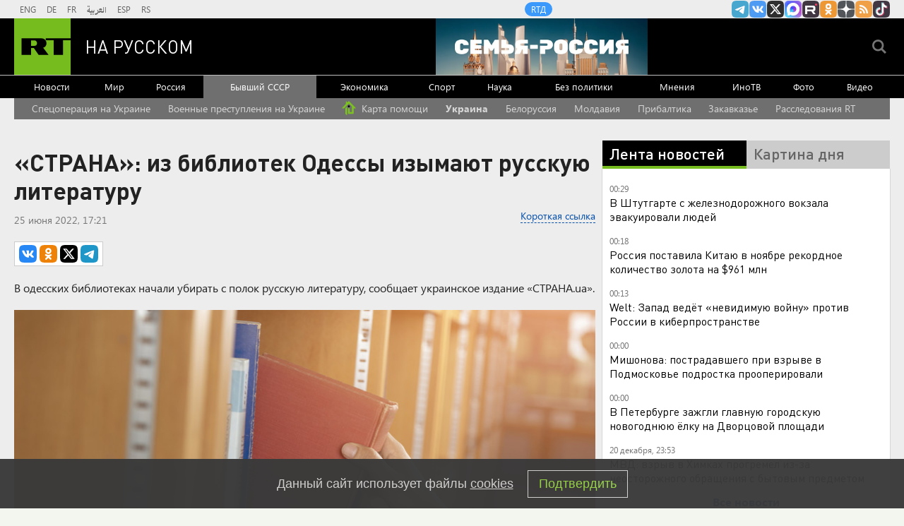

--- FILE ---
content_type: text/html
request_url: https://tns-counter.ru/nc01a**R%3Eundefined*rt_ru/ru/UTF-8/tmsec=rt_ru/799526424***
body_size: -73
content:
98C5742E69471798X1766266776:98C5742E69471798X1766266776

--- FILE ---
content_type: application/javascript; charset=utf-8
request_url: https://mediametrics.ru/partner/inject/online.jsonp.ru.js
body_size: 2052
content:
callbackJsonpMediametrics( [{"id": "19633890", "image": "//mediametrics.ru/partner/inject/img/19633890.jpg", "title": "Как выглядит взрыв патрона, которым убило подростка в Химках: опубликовано видео", "source": "regions.ru", "link": "//mediametrics.ru/click;mmet/site_ru?//mediametrics.ru/rating/ru/online.html?article=19633890", "favicon": "//mediametrics.ru/favicon/regions.ru.ico"},{"id": "20082961", "image": "//mediametrics.ru/partner/inject/img/20082961.jpg", "title": "«На месте работают следователи» : Мишонова — о гибели подростка от взрыва неизвестного устройства в Химках", "source": "regions.ru", "link": "//mediametrics.ru/click;mmet/site_ru?//mediametrics.ru/rating/ru/online.html?article=20082961", "favicon": "//mediametrics.ru/favicon/regions.ru.ico"},{"id": "84236302", "image": "//mediametrics.ru/partner/inject/img/84236302.jpg", "title": "Путин встретится с лидерами СНГ в Петербурге", "source": "ria.ru", "link": "//mediametrics.ru/click;mmet/site_ru?//mediametrics.ru/rating/ru/online.html?article=84236302", "favicon": "//mediametrics.ru/favicon/ria.ru.ico"},{"id": "38902820", "image": "//mediametrics.ru/partner/inject/img/38902820.jpg", "title": "Блестящей стороной внутрь или наружу: как правильно завернуть еду в фольгу", "source": "prochepetsk.ru", "link": "//mediametrics.ru/click;mmet/site_ru?//mediametrics.ru/rating/ru/online.html?article=38902820", "favicon": "//mediametrics.ru/favicon/prochepetsk.ru.ico"},{"id": "20763779", "image": "//mediametrics.ru/partner/inject/img/20763779.jpg", "title": "Стало известно о регистрации ИП Михаилом Ефремовым", "source": "www.mk.ru", "link": "//mediametrics.ru/click;mmet/site_ru?//mediametrics.ru/rating/ru/online.html?article=20763779", "favicon": "//mediametrics.ru/favicon/www.mk.ru.ico"},{"id": "3394818", "image": "//mediametrics.ru/partner/inject/img/3394818.jpg", "title": "Татьяна Навка представила новое ледовое шоу &quot;Золушка&quot; в Москве", "source": "ridus.ru", "link": "//mediametrics.ru/click;mmet/site_ru?//mediametrics.ru/rating/ru/online.html?article=3394818", "favicon": "//mediametrics.ru/favicon/ridus.ru.ico"},{"id": "4722951", "image": "//mediametrics.ru/partner/inject/img/4722951.jpg", "title": "Марат Хуснуллин: мораторий на штрафы застройщикам отменен", "source": "ridus.ru", "link": "//mediametrics.ru/click;mmet/site_ru?//mediametrics.ru/rating/ru/online.html?article=4722951", "favicon": "//mediametrics.ru/favicon/ridus.ru.ico"},{"id": "24313097", "image": "//mediametrics.ru/partner/inject/img/24313097.jpg", "title": "Замминистра обороны РФ Санчик вручил госнаграды проходящим лечение бойцам", "source": "tvzvezda.ru", "link": "//mediametrics.ru/click;mmet/site_ru?//mediametrics.ru/rating/ru/online.html?article=24313097", "favicon": "//mediametrics.ru/favicon/tvzvezda.ru.ico"},{"id": "14949878", "image": "//mediametrics.ru/partner/inject/img/14949878.jpg", "title": "Концерт Эстаса Тонне в Москве 7 октября 2022: отмена выступления, возврат билетов, новая дата", "source": "kp.ru", "link": "//mediametrics.ru/click;mmet/site_ru?//mediametrics.ru/rating/ru/online.html?article=14949878", "favicon": "//mediametrics.ru/favicon/kp.ru.ico"},{"id": "42745347", "image": "//mediametrics.ru/partner/inject/img/42745347.jpg", "title": "Уволенную за внешность россиянку, проходящую стажировку, позвали обратно", "source": "www.mk.ru", "link": "//mediametrics.ru/click;mmet/site_ru?//mediametrics.ru/rating/ru/online.html?article=42745347", "favicon": "//mediametrics.ru/favicon/www.mk.ru.ico"},{"id": "70177377", "image": "//mediametrics.ru/partner/inject/img/70177377.jpg", "title": "Убившего бывшую девушку в отеле Дубая задержали в Петербурге", "source": "tvkrasnodar.ru", "link": "//mediametrics.ru/click;mmet/site_ru?//mediametrics.ru/rating/ru/online.html?article=70177377", "favicon": "//mediametrics.ru/favicon/tvkrasnodar.ru.ico"},{"id": "22907578", "image": "//mediametrics.ru/partner/inject/img/22907578.jpg", "title": "Зеленский, говоря о выборах, путается в показаниях, заявил Песков", "source": "ria.ru", "link": "//mediametrics.ru/click;mmet/site_ru?//mediametrics.ru/rating/ru/online.html?article=22907578", "favicon": "//mediametrics.ru/favicon/ria.ru.ico"},{"id": "33676025", "image": "//mediametrics.ru/partner/inject/img/33676025.jpg", "title": "Лукашенко запретил перенимать российский опыт в высшем образовании", "source": "ria.ru", "link": "//mediametrics.ru/click;mmet/site_ru?//mediametrics.ru/rating/ru/online.html?article=33676025", "favicon": "//mediametrics.ru/favicon/ria.ru.ico"},{"id": "69638915", "image": "//mediametrics.ru/partner/inject/img/69638915.jpg", "title": "«Впервые в истории»: Орбан резко ответил на решение Евросоюза по Украине", "source": "svpressa.ru", "link": "//mediametrics.ru/click;mmet/site_ru?//mediametrics.ru/rating/ru/online.html?article=69638915", "favicon": "//mediametrics.ru/favicon/svpressa.ru.ico"},{"id": "68720390", "image": "//mediametrics.ru/partner/inject/img/68720390.jpg", "title": "&quot;Йонлы койрык аягымны урап алды&quot;. Җеннәр белән очрашуның җиде очрагы", "source": "intertat.tatar", "link": "//mediametrics.ru/click;mmet/site_ru?//mediametrics.ru/rating/ru/online.html?article=68720390", "favicon": "//mediametrics.ru/favicon/intertat.tatar.ico"},{"id": "32098072", "image": "//mediametrics.ru/partner/inject/img/32098072.jpg", "title": "Продюсер Виктор Дробыш назвал самых высокооплачиваемых артистов эстрады", "source": "newsroom24.ru", "link": "//mediametrics.ru/click;mmet/site_ru?//mediametrics.ru/rating/ru/online.html?article=32098072", "favicon": "//mediametrics.ru/favicon/newsroom24.ru.ico"},{"id": "19715889", "image": "//mediametrics.ru/partner/inject/img/19715889.jpg", "title": "А у нас на елке — козули! Доброе утро. Суббота. Фрагмент выпуска от 20.12.2025", "source": "www.1tv.ru", "link": "//mediametrics.ru/click;mmet/site_ru?//mediametrics.ru/rating/ru/online.html?article=19715889", "favicon": "//mediametrics.ru/favicon/www.1tv.ru.ico"},{"id": "76024682", "image": "//mediametrics.ru/partner/inject/img/76024682.jpg", "title": "Финансист Мольдерф: цены на золото в 2026 году продолжат расти", "source": "russian.rt.com", "link": "//mediametrics.ru/click;mmet/site_ru?//mediametrics.ru/rating/ru/online.html?article=76024682", "favicon": "//mediametrics.ru/favicon/russian.rt.com.ico"}] );

--- FILE ---
content_type: text/javascript; charset=utf-8
request_url: https://rb.infox.sg/json?id=22316&adblock=false&o=0
body_size: 19067
content:
[{"img": "https://rb.infox.sg/img/892291/image_502.jpg?472", "width": "240", "height": "240", "bg_hex": "#887B72", "bg_rgb": "136,123,114", "text_color": "#fff", "timestamp": "1766266779494", "created": "1766151330972", "id": "892291", "title": "Politico: Мелони и де Вевер разрушили план по изъятию активов РФ", "category": "others", "body": "План Евросоюза по использованию российских замороженных активов для кредита Украине провалился из-за позиций премьер-министра Бельгии Барта де Вевера и главы кабмина Италии Джорджи Мелони,", "source": "ya-turbo.ru", "linkTarget": "byDefault", "url": "//rb.infox.sg/click?aid=892291&type=exchange&id=22316&su=aHR0cHM6Ly9jaXMuaW5mb3guc2cvb3RoZXJzL25ld3MvNWoxT1QvP3V0bV9zb3VyY2U9cnVzc2lhbi5ydC5jb20mdXRtX2NhbXBhaWduPTIyMzE2JnV0bV9tZWRpdW09ZXhjaGFuZ2UmdXRtX2NvbnRlbnQ9eWEtdHVyYm8ucnUmaWQ9cnVzc2lhbi5ydC5jb21="}, {"img": "https://rb.infox.sg/img/892219/image_502.jpg?504", "width": "240", "height": "240", "bg_hex": "#000000", "bg_rgb": "0,0,0", "text_color": "#fff", "timestamp": "1766266779494", "created": "1766142923515", "id": "892219", "title": "Земле сделали рентген: что скрывается на глубине почти 3000 км", "category": "science", "body": "Геологи получили самую подробную на сегодняшний день картину границы между мантией и ядром Земли. Для этого они проанализировали данные более", "source": "abnews.ru", "linkTarget": "byDefault", "url": "//rb.infox.sg/click?aid=892219&type=exchange&id=22316&su=aHR0cHM6Ly9jaXMuaW5mb3guc2cvb3RoZXJzL25ld3MvNWlTMVovP3V0bV9zb3VyY2U9cnVzc2lhbi5ydC5jb20mdXRtX2NhbXBhaWduPTIyMzE2JnV0bV9tZWRpdW09ZXhjaGFuZ2UmdXRtX2NvbnRlbnQ9YWJuZXdzLnJ1JmlkPXJ1c3NpYW4ucnQuY29t"}, {"img": "https://rb.infox.sg/img/891591/image_502.jpg?80", "width": "240", "height": "240", "bg_hex": "#80807C", "bg_rgb": "128,128,124", "text_color": "#000", "timestamp": "1766266779494", "created": "1765982763940", "id": "891591", "title": "ВС России поразили центр ГУР Украины", "category": "others", "body": "Российская армия нанесла удар по центру сборки и испытаний безэкипажных катеров (БЭК) Главного управления разведки Минобороны Украины.", "source": "ya-turbo.ru", "linkTarget": "byDefault", "url": "//rb.infox.sg/click?aid=891591&type=exchange&id=22316&su=aHR0cHM6Ly9jaXMuaW5mb3guc2cvb3RoZXJzL25ld3MvNWlEM3YvP3V0bV9zb3VyY2U9cnVzc2lhbi5ydC5jb20mdXRtX2NhbXBhaWduPTIyMzE2JnV0bV9tZWRpdW09ZXhjaGFuZ2UmdXRtX2NvbnRlbnQ9eWEtdHVyYm8ucnUmaWQ9cnVzc2lhbi5ydC5jb21="}, {"img": "https://rb.infox.sg/img/889721/image_502.jpg?297", "width": "240", "height": "240", "bg_hex": "#ADAEB0", "bg_rgb": "173,174,176", "text_color": "#000", "timestamp": "1766266779494", "created": "1765376014474", "id": "889721", "title": "Москалькова осудила «удары в спину» командира «Ахмата»", "category": "others", "body": "Уполномоченный по правам человека в России Татьяна Москалькова выступила в защиту командира спецназа «Ахмат» Апти Алаудинова после волны критики в его адрес.", "source": "ya-turbo.ru", "linkTarget": "byDefault", "url": "//rb.infox.sg/click?aid=889721&type=exchange&id=22316&su=aHR0cHM6Ly9jaXMuaW5mb3guc2cvb3RoZXJzL25ld3MvNWg0cnQvP3V0bV9zb3VyY2U9cnVzc2lhbi5ydC5jb20mdXRtX2NhbXBhaWduPTIyMzE2JnV0bV9tZWRpdW09ZXhjaGFuZ2UmdXRtX2NvbnRlbnQ9eWEtdHVyYm8ucnUmaWQ9cnVzc2lhbi5ydC5jb21="}, {"img": "https://rb.infox.sg/img/891579/image_502.jpg?708", "width": "240", "height": "240", "bg_hex": "#280C19", "bg_rgb": "40,12,25", "text_color": "#fff", "timestamp": "1766266779494", "created": "1765982377263", "id": "891579", "title": "В РФ заявили о тайных силах в скандале с Долиной", "category": "afisha", "body": "В скандале с участием певицы Ларисы Долиной, которая продала квартиру под воздействием мошенников и отсудила ее обратно, могли действовать некие тайные силы.", "source": "ya-turbo.ru", "linkTarget": "byDefault", "url": "//rb.infox.sg/click?aid=891579&type=exchange&id=22316&su=aHR0cHM6Ly9jaXMuaW5mb3guc2cvb3RoZXJzL25ld3MvNWlCREIvP3V0bV9zb3VyY2U9cnVzc2lhbi5ydC5jb20mdXRtX2NhbXBhaWduPTIyMzE2JnV0bV9tZWRpdW09ZXhjaGFuZ2UmdXRtX2NvbnRlbnQ9eWEtdHVyYm8ucnUmaWQ9cnVzc2lhbi5ydC5jb21="}, {"img": "https://rb.infox.sg/img/889780/image_502.jpg?580", "width": "240", "height": "240", "bg_hex": "#766B63", "bg_rgb": "118,107,99", "text_color": "#fff", "timestamp": "1766266779494", "created": "1765412404496", "id": "889780", "title": "Мужчины в ступоре: широкие бёдра у женщин \u2014 первый признак\u2026", "category": "house", "body": "Особенность широкобедрых дам. Мужчинам будет любопытно. Чем больше жировых запасов у беременных, считают эксперты, тем выше шанс на выживание ребёнка", "source": "howto-news.info", "linkTarget": "byDefault", "url": "//rb.infox.sg/click?aid=889780&type=exchange&id=22316&su=[base64]"}, {"img": "https://rb.infox.sg/img/891777/image_502.jpg?463", "width": "240", "height": "240", "bg_hex": "#454241", "bg_rgb": "69,66,65", "text_color": "#fff", "timestamp": "1766266779494", "created": "1766051696747", "id": "891777", "title": "Туристка сравнила просрочку в магазинах России и США", "category": "others", "body": "Россиянка Марина Ершова, побывав в США, рассказала о необычной практике местных аутлетов, где реализуют товары с истекающим сроком годности по", "source": "abnews.ru", "linkTarget": "byDefault", "url": "//rb.infox.sg/click?aid=891777&type=exchange&id=22316&su=aHR0cHM6Ly9jaXMuaW5mb3guc2cvb3RoZXJzL25ld3MvNWdEcUMvP3V0bV9zb3VyY2U9cnVzc2lhbi5ydC5jb20mdXRtX2NhbXBhaWduPTIyMzE2JnV0bV9tZWRpdW09ZXhjaGFuZ2UmdXRtX2NvbnRlbnQ9YWJuZXdzLnJ1JmlkPXJ1c3NpYW4ucnQuY29t"}, {"img": "https://rb.infox.sg/img/889075/image_502.jpg?926", "width": "240", "height": "240", "bg_hex": "#6C6576", "bg_rgb": "108,101,118", "text_color": "#fff", "timestamp": "1766266779494", "created": "1765266353062", "id": "889075", "title": "Предатель и подлец! Сегодня новый удар для РФ", "category": "afisha", "body": "Верность и стойкость Петра Чернышева у многих вызвала уважение. Мужчина достойно прошел самый тяжелый период жизни его жены Анастасии Заворотнюк", "source": "howto-news.info", "linkTarget": "byDefault", "url": "//rb.infox.sg/click?aid=889075&type=exchange&id=22316&su=[base64]"}, {"img": "https://rb.infox.sg/img/892224/image_502.jpg?782", "width": "240", "height": "240", "bg_hex": "#58616E", "bg_rgb": "88,97,110", "text_color": "#fff", "timestamp": "1766266779494", "created": "1766143191443", "id": "892224", "title": "Уиткофф увез из Москвы ящик красной икры для Дональда Трампа", "category": "others", "body": "Как сообщили в министерстве промышленности и торговли Хабаровского края, американский переговорщик Стивен Уиткофф получил в Москве целый ящик красной икры", "source": "abnews.ru", "linkTarget": "byDefault", "url": "//rb.infox.sg/click?aid=892224&type=exchange&id=22316&su=aHR0cHM6Ly9jaXMuaW5mb3guc2cvb3RoZXJzL25ld3MvNWlPODAvP3V0bV9zb3VyY2U9cnVzc2lhbi5ydC5jb20mdXRtX2NhbXBhaWduPTIyMzE2JnV0bV9tZWRpdW09ZXhjaGFuZ2UmdXRtX2NvbnRlbnQ9YWJuZXdzLnJ1JmlkPXJ1c3NpYW4ucnQuY29t"}, {"img": "https://rb.infox.sg/img/892213/image_502.jpg?864", "width": "240", "height": "240", "bg_hex": "#0A0B0B", "bg_rgb": "10,11,11", "text_color": "#fff", "timestamp": "1766266779494", "created": "1766142786240", "id": "892213", "title": "Эксперт рассказал о пользе подаренной Трампу икры", "category": "health", "body": "Президенту США Дональду Трампу был доставлен контейнер с красной икрой из Хабаровского края.", "source": "abnews.ru", "linkTarget": "byDefault", "url": "//rb.infox.sg/click?aid=892213&type=exchange&id=22316&su=aHR0cHM6Ly9jaXMuaW5mb3guc2cvb3RoZXJzL25ld3MvNWowNVUvP3V0bV9zb3VyY2U9cnVzc2lhbi5ydC5jb20mdXRtX2NhbXBhaWduPTIyMzE2JnV0bV9tZWRpdW09ZXhjaGFuZ2UmdXRtX2NvbnRlbnQ9YWJuZXdzLnJ1JmlkPXJ1c3NpYW4ucnQuY29t"}, {"img": "https://rb.infox.sg/img/891751/image_502.jpg?785", "width": "240", "height": "240", "bg_hex": "#9F4A28", "bg_rgb": "159,74,40", "text_color": "#fff", "timestamp": "1766266779494", "created": "1766049434762", "id": "891751", "title": "Историческое решение: Россия одним махом заработала $3 млрд", "category": "others", "body": "России одним махом удалось заработать несколько миллиардов. Такими данными поделились польские журналисты.", "source": "abnews.ru", "linkTarget": "byDefault", "url": "//rb.infox.sg/click?aid=891751&type=exchange&id=22316&su=aHR0cHM6Ly9jaXMuaW5mb3guc2cvb3RoZXJzL25ld3MvNWdHUXQvP3V0bV9zb3VyY2U9cnVzc2lhbi5ydC5jb20mdXRtX2NhbXBhaWduPTIyMzE2JnV0bV9tZWRpdW09ZXhjaGFuZ2UmdXRtX2NvbnRlbnQ9YWJuZXdzLnJ1JmlkPXJ1c3NpYW4ucnQuY29t"}, {"img": "https://rb.infox.sg/img/892211/image_502.jpg?145", "width": "240", "height": "240", "bg_hex": "#6D3B10", "bg_rgb": "109,59,16", "text_color": "#fff", "timestamp": "1766266779494", "created": "1766142706744", "id": "892211", "title": "Женщин предупредили о заболевании, которое легко пропустить", "category": "health", "body": "Врач-реабилитолог и телеведущий Сергей Агапкин вместе с врачом-геронтологом Светланой Трофимовой рассказали о заболевании, которое нередко маскируется под возрастные гормональные изменения.", "source": "abnews.ru", "linkTarget": "byDefault", "url": "//rb.infox.sg/click?aid=892211&type=exchange&id=22316&su=aHR0cHM6Ly9jaXMuaW5mb3guc2cvb3RoZXJzL25ld3MvNWowRTAvP3V0bV9zb3VyY2U9cnVzc2lhbi5ydC5jb20mdXRtX2NhbXBhaWduPTIyMzE2JnV0bV9tZWRpdW09ZXhjaGFuZ2UmdXRtX2NvbnRlbnQ9YWJuZXdzLnJ1JmlkPXJ1c3NpYW4ucnQuY29t"}, {"img": "https://rb.infox.sg/img/892215/image_502.jpg?710", "width": "240", "height": "240", "bg_hex": "#898B7F", "bg_rgb": "137,139,127", "text_color": "#000", "timestamp": "1766266779494", "created": "1766142819805", "id": "892215", "title": "Исследование: музыка улучшает память у пожилых людей", "category": "health", "body": "Освоение музыкальных инструментов в пожилом возрасте может заметно улучшать память и способность к обучению, особенно если обучение строится не на", "source": "abnews.ru", "linkTarget": "byDefault", "url": "//rb.infox.sg/click?aid=892215&type=exchange&id=22316&su=aHR0cHM6Ly9jaXMuaW5mb3guc2cvb3RoZXJzL25ld3MvNWlUYVcvP3V0bV9zb3VyY2U9cnVzc2lhbi5ydC5jb20mdXRtX2NhbXBhaWduPTIyMzE2JnV0bV9tZWRpdW09ZXhjaGFuZ2UmdXRtX2NvbnRlbnQ9YWJuZXdzLnJ1JmlkPXJ1c3NpYW4ucnQuY29t"}, {"img": "https://rb.infox.sg/img/890961/image_502.jpg?147", "width": "240", "height": "240", "bg_hex": "#342C28", "bg_rgb": "52,44,40", "text_color": "#fff", "timestamp": "1766266779494", "created": "1765872468520", "id": "890961", "title": "Визит президента Эстонии в Казахстан закончился скандалом", "category": "politics", "body": "Президента Эстонии Алар Карис не сделал ни одного русофобского заявления и ни разу не упомянул украинский конфликт во время визита", "source": "brief24.ru", "linkTarget": "byDefault", "url": "//rb.infox.sg/click?aid=890961&type=exchange&id=22316&su=aHR0cHM6Ly9jaXMuaW5mb3guc2cvb3RoZXJzL25ld3MvNWh5T3AvP3V0bV9zb3VyY2U9cnVzc2lhbi5ydC5jb20mdXRtX2NhbXBhaWduPTIyMzE2JnV0bV9tZWRpdW09ZXhjaGFuZ2UmdXRtX2NvbnRlbnQ9YnJpZWYyNC5ydSZpZD1ydXNzaWFuLnJ0LmNvbW=="}, {"img": "https://rb.infox.sg/img/892209/image_502.jpg?327", "width": "240", "height": "240", "bg_hex": "#827871", "bg_rgb": "130,120,113", "text_color": "#fff", "timestamp": "1766266779494", "created": "1766142613768", "id": "892209", "title": "Ветеринар призвал не наряжать домашних кошек на Новый год", "category": "house", "body": "Украшать домашних кошек нарядами, особенно во время праздничных мероприятий, \u2014 плохая идея.", "source": "abnews.ru", "linkTarget": "byDefault", "url": "//rb.infox.sg/click?aid=892209&type=exchange&id=22316&su=aHR0cHM6Ly9jaXMuaW5mb3guc2cvb3RoZXJzL25ld3MvNWoxZUMvP3V0bV9zb3VyY2U9cnVzc2lhbi5ydC5jb20mdXRtX2NhbXBhaWduPTIyMzE2JnV0bV9tZWRpdW09ZXhjaGFuZ2UmdXRtX2NvbnRlbnQ9YWJuZXdzLnJ1JmlkPXJ1c3NpYW4ucnQuY29t"}, {"img": "https://rb.infox.sg/img/891687/image_502.jpg?984", "width": "240", "height": "240", "bg_hex": "#152426", "bg_rgb": "21,36,38", "text_color": "#fff", "timestamp": "1766266779494", "created": "1766043576308", "id": "891687", "title": "Внук Пугачевой заложил квартиру певицы ради кредита и жизни в США", "category": "afisha", "body": "Квартира, расположенная в Варсонофьевском переулке на Лубянке, изначально принадлежала певице Алле Пугачевой. Жилплощадь оценивается примерно в 200 млн рублей. На", "source": "abnews.ru", "linkTarget": "byDefault", "url": "//rb.infox.sg/click?aid=891687&type=exchange&id=22316&su=aHR0cHM6Ly9jaXMuaW5mb3guc2cvb3RoZXJzL25ld3MvNWlFeFovP3V0bV9zb3VyY2U9cnVzc2lhbi5ydC5jb20mdXRtX2NhbXBhaWduPTIyMzE2JnV0bV9tZWRpdW09ZXhjaGFuZ2UmdXRtX2NvbnRlbnQ9YWJuZXdzLnJ1JmlkPXJ1c3NpYW4ucnQuY29t"}, {"img": "https://rb.infox.sg/img/892110/image_502.jpg?983", "width": "240", "height": "240", "bg_hex": "#D1DBEE", "bg_rgb": "209,219,238", "text_color": "#000", "timestamp": "1766266779494", "created": "1766136696542", "id": "892110", "title": "Такой зимы не было 250 лет: к чему готовиться, сказали синоптики", "category": "science", "body": "Предстоящая зима 2025-2026 годов, по прогнозам метеорологов, станет климатически необычной для ряда регионов России.", "source": "howto-news.info", "linkTarget": "byDefault", "url": "//rb.infox.sg/click?aid=892110&type=exchange&id=22316&su=[base64]"}, {"img": "https://rb.infox.sg/img/892225/image_502.jpg?644", "width": "240", "height": "240", "bg_hex": "#526B8C", "bg_rgb": "82,107,140", "text_color": "#fff", "timestamp": "1766266779494", "created": "1766143233898", "id": "892225", "title": "Ученые раскрыли продукт, который защищает мозг от деменции", "category": "health", "body": "Ученые из Швеции провели исследование почти 28 тыс. человек в течение 25 лет, изучая влияние питания на развитие деменции. За", "source": "abnews.ru", "linkTarget": "byDefault", "url": "//rb.infox.sg/click?aid=892225&type=exchange&id=22316&su=aHR0cHM6Ly9jaXMuaW5mb3guc2cvb3RoZXJzL25ld3MvNWlPN1ovP3V0bV9zb3VyY2U9cnVzc2lhbi5ydC5jb20mdXRtX2NhbXBhaWduPTIyMzE2JnV0bV9tZWRpdW09ZXhjaGFuZ2UmdXRtX2NvbnRlbnQ9YWJuZXdzLnJ1JmlkPXJ1c3NpYW4ucnQuY29t"}, {"img": "https://rb.infox.sg/img/892218/image_502.jpg?695", "width": "240", "height": "240", "bg_hex": "#180F11", "bg_rgb": "24,15,17", "text_color": "#fff", "timestamp": "1766266779494", "created": "1766142905487", "id": "892218", "title": "Названы страны, которые не любят российских туристов зимой", "category": "travels", "body": "Несмотря на популярность среди россиян, на некоторых курортах не рады путешественникам из РФ. Особенно если речь идет о новогодних праздниках,", "source": "abnews.ru", "linkTarget": "byDefault", "url": "//rb.infox.sg/click?aid=892218&type=exchange&id=22316&su=aHR0cHM6Ly9jaXMuaW5mb3guc2cvb3RoZXJzL25ld3MvNWlTMjAvP3V0bV9zb3VyY2U9cnVzc2lhbi5ydC5jb20mdXRtX2NhbXBhaWduPTIyMzE2JnV0bV9tZWRpdW09ZXhjaGFuZ2UmdXRtX2NvbnRlbnQ9YWJuZXdzLnJ1JmlkPXJ1c3NpYW4ucnQuY29t"}, {"img": "https://rb.infox.sg/img/889178/image_502.jpg?883", "width": "240", "height": "240", "bg_hex": "#4E1012", "bg_rgb": "78,16,18", "text_color": "#fff", "timestamp": "1766266779494", "created": "1765276116965", "id": "889178", "title": "Возле ТЭЦ в российском городе раздались взрывы", "category": "others", "body": "Возле ТЭЦ в российском городе раздались взрывы", "source": "newsread.top", "linkTarget": "byDefault", "url": "//rb.infox.sg/click?aid=889178&type=exchange&id=22316&su=aHR0cHM6Ly9jaXMuaW5mb3guc2cvb3RoZXJzL25ld3MvNWd4UVovP3V0bV9zb3VyY2U9cnVzc2lhbi5ydC5jb20mdXRtX2NhbXBhaWduPTIyMzE2JnV0bV9tZWRpdW09ZXhjaGFuZ2UmdXRtX2NvbnRlbnQ9bmV3c3JlYWQudG9wJmlkPXJ1c3NpYW4ucnQuY29t"}]

--- FILE ---
content_type: text/javascript; charset=utf-8
request_url: https://rb.infox.sg/json?id=904&adblock=false&o=20
body_size: 4989
content:
[{"img": "https://rb.infox.sg/img/891459/image_2.jpg?687", "width": "70", "height": "50", "bg_hex": "#A2A29D", "bg_rgb": "162,162,157", "text_color": "#000", "timestamp": "1766266779515", "created": "1765969757162", "id": "891459", "title": "Врач назвала ключевые симптомы гонконгского гриппа", "category": "health", "body": "Гонконгский грипп можно определить по стремительному началу инфекции с высокой температуры и озноба у больного. Об этом рассказала Светлана Вахрушева,", "source": "brief24.ru", "linkTarget": "byDefault", "url": "//rb.infox.sg/click?aid=891459&type=exchange&id=904&su=aHR0cHM6Ly9jaXMuaW5mb3guc2cvb3RoZXJzL25ld3MvNWlBeFAvP3V0bV9zb3VyY2U9cnVzc2lhbi5ydC5jb20mdXRtX2NhbXBhaWduPTkwNCZ1dG1fbWVkaXVtPWV4Y2hhbmdlJnV0bV9jb250ZW50PWJyaWVmMjQucnUmaWQ9cnVzc2lhbi5ydC5jb21="}, {"img": "https://rb.infox.sg/img/891188/image_2.jpg?772", "width": "70", "height": "50", "bg_hex": "#C2C0BD", "bg_rgb": "194,192,189", "text_color": "#000", "timestamp": "1766266779515", "created": "1765884123619", "id": "891188", "title": "Врач раскрыла неожиданный продукт для здоровья мозга и сердца", "category": "health", "body": "Россиянам назвали продукт, который улучшает работу мозга и сердце. Однако его нельзя употреблять в большом количестве, сообщило издание «Лента.ру».Кандидат медицинских", "source": "brief24.ru", "linkTarget": "byDefault", "url": "//rb.infox.sg/click?aid=891188&type=exchange&id=904&su=aHR0cHM6Ly9jaXMuaW5mb3guc2cvb3RoZXJzL25ld3MvNTh4V2YvP3V0bV9zb3VyY2U9cnVzc2lhbi5ydC5jb20mdXRtX2NhbXBhaWduPTkwNCZ1dG1fbWVkaXVtPWV4Y2hhbmdlJnV0bV9jb250ZW50PWJyaWVmMjQucnUmaWQ9cnVzc2lhbi5ydC5jb21="}, {"img": "https://rb.infox.sg/img/891460/image_2.jpg?864", "width": "70", "height": "50", "bg_hex": "#55566A", "bg_rgb": "85,86,106", "text_color": "#fff", "timestamp": "1766266779515", "created": "1765970023633", "id": "891460", "title": "Рудковская раскрыла, как из ее мужа сделали «азиатского Плющенко»", "category": "afisha", "body": "Российский музыкальный продюсер Яна Рудковская публично призналась, что стала инициатором пластической операции своего супруга \u2014 фигуриста Евгения Плющенко. Ее откровения", "source": "brief24.ru", "linkTarget": "byDefault", "url": "//rb.infox.sg/click?aid=891460&type=exchange&id=904&su=aHR0cHM6Ly9jaXMuaW5mb3guc2cvb3RoZXJzL25ld3MvNWlBeFEvP3V0bV9zb3VyY2U9cnVzc2lhbi5ydC5jb20mdXRtX2NhbXBhaWduPTkwNCZ1dG1fbWVkaXVtPWV4Y2hhbmdlJnV0bV9jb250ZW50PWJyaWVmMjQucnUmaWQ9cnVzc2lhbi5ydC5jb21="}, {"img": "https://rb.infox.sg/img/891758/image_2.jpg?159", "width": "70", "height": "50", "bg_hex": "#655A5A", "bg_rgb": "101,90,90", "text_color": "#fff", "timestamp": "1766266779515", "created": "1766050031778", "id": "891758", "title": "Любовь не греет. Газманова бросили", "category": "afisha", "body": "Народный артист встретил свою главную музу, когда уже состоял в браке. Однако вспыхнувшие к молодой блондинке чувства заставили Олега Газманова", "source": "howto-news.info", "linkTarget": "byDefault", "url": "//rb.infox.sg/click?aid=891758&type=exchange&id=904&su=aHR0cHM6Ly9jaXMuaW5mb3guc2cvb3RoZXJzL25ld3MvNWlDZVovP3V0bV9zb3VyY2U9cnVzc2lhbi5ydC5jb20mdXRtX2NhbXBhaWduPTkwNCZ1dG1fbWVkaXVtPWV4Y2hhbmdlJnV0bV9jb250ZW50PWhvd3RvLW5ld3MuaW5mbyZpZD1ydXNzaWFuLnJ0LmNvbW=="}, {"img": "https://rb.infox.sg/img/892106/image_2.jpg?411", "width": "70", "height": "50", "bg_hex": "#665E3A", "bg_rgb": "102,94,58", "text_color": "#fff", "timestamp": "1766266779515", "created": "1766136527159", "id": "892106", "title": "«Прямо в глаза»: раскрыто, что сегодня ждет Зеленского", "category": "politics", "body": "FT: Зеленский получит от де Вевера объяснения об отказе отдавать активы РФ! Киевский верховод отправился на встречу с евролидерами.Владимир Зеленский", "source": "howto-news.info", "linkTarget": "byDefault", "url": "//rb.infox.sg/click?aid=892106&type=exchange&id=904&su=aHR0cHM6Ly9jaXMuaW5mb3guc2cvb3RoZXJzL25ld3MvNWowVUMvP3V0bV9zb3VyY2U9cnVzc2lhbi5ydC5jb20mdXRtX2NhbXBhaWduPTkwNCZ1dG1fbWVkaXVtPWV4Y2hhbmdlJnV0bV9jb250ZW50PWhvd3RvLW5ld3MuaW5mbyZpZD1ydXNzaWFuLnJ0LmNvbW=="}]